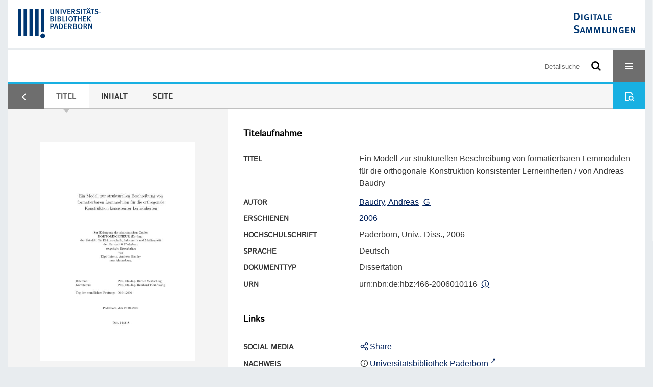

--- FILE ---
content_type: text/html;charset=utf-8
request_url: https://digital.ub.uni-paderborn.de/hsmig/content/titleinfo/4027
body_size: 6069
content:
<!DOCTYPE html>
<html lang="de"><head><title>Ver&#246;ffentlichungen der Universit&#228;t  / Ein Modell zur strukturellen Beschreibung von formatierbaren Lernmodulen f&#252;r die orthogonale Konstruktion konsistenter Lerneinheiten</title><meta name="twitter:image" content="http://digital.ub.uni-paderborn.de/hsmig/download/webcache/304/1513316"><meta name="twitter:title" content="Ein Modell zur strukturellen Beschreibung von formatierbaren Lernmodulen f&#252;r die orthogonale Konstruktion konsistenter Lerneinheiten / von Andreas Baudry. 2006"><meta property="og:site" content="Ver&#246;ffentlichungen der Universit&#228;t "><meta property="og:url" content="http://digital.ub.uni-paderborn.de/hsmig/4027"><meta property="og:type" content="book"><meta property="og:title" content="Ein Modell zur strukturellen Beschreibung von formatierbaren Lernmodulen f&#252;r die orthogonale Konstruktion konsistenter Lerneinheiten / von Andreas Baudry"><meta property="og:author" content="Baudry, Andreas "><meta property="book:release_date" content="2006"><meta property="og:image" content="http://digital.ub.uni-paderborn.de/hsmig/download/webcache/304/1513316"><meta property="og:image:width" content="304"><meta property="og:image:height" content="430"><meta http-equiv="Content-Type" content="xml; charset=UTF-8"><meta name="viewport" content="width = device-width, initial-scale = 1"><meta name="description" content="Ver&#246;ffentlichungen der Universit&#228;t (migriert). Ein Modell zur strukturellen Beschreibung von formatierbaren Lernmodulen f&#252;r die orthogonale Konstruktion konsistenter Lerneinheiten / von Andreas Baudry. 2006"><meta lang="de" content=""><link rel="shortcut icon" href="/hsmig/domainimage/favicon.ico" type="image/x-icon"><link rel="alternate" type="application/rss+xml" title="Ver&#246;ffentlichungen der Universit&#228;t (migriert)" href="/hsmig/rss"><link type="text/css" href="/css/noah-balancer_front2.ubpbhsmig_content.css?8923840884647141077" rel="stylesheet"><link type="text/css" href="/thirdparty/shariff/shariff.complete.css" rel="stylesheet"><script src="/thirdparty/jquery-3.6.0.min.js">&#160;</script><script defer src="/static/scripts/main.js">&#160;</script><script defer src="/static/scripts/common.js">&#160;</script><script defer src="/static/scripts/fulltext.js">&#160;</script><script defer src="/thirdparty/shariff/shariff.complete.js">&#160;</script><script>
MathJax = {
  tex: {
    
    inlineMath: [
		['$', '$'],['$$', '$$'],['\\(', '\\)']
		],
    displayMath: [
		['\\[', '\\]']
		]
  }
}</script><script defer src="/static/scripts/titleinfo.js">&#160;</script><script defer src="https://cdn.jsdelivr.net/npm/mathjax@3.2.2/es5/tex-mml-chtml.min.js">&#160;</script><meta name="citation_title" content="Ein Modell zur strukturellen Beschreibung von formatierbaren Lernmodulen f&#252;r die orthogonale Konstruktion konsistenter Lerneinheiten / von Andreas Baudry"><meta name="citation_author" content="Baudry, Andreas"><meta name="citation_publication_date" content="2006"><meta name="citation_dissertation_institution" content="Paderborn"><meta name="citation_pdf_url" content="https://digital.ub.uni-paderborn.de/hsmig/content/titleinfo/4027/full.pdf"><script type="text/javascript" src="/domainresource/static/scripts/custom.js">&#160;</script><script>
$(document).ready(function() {
  /* deactivate  for now  */
  var domainList = '.domainShowcase a.hfmdt'
  $(domainList).on('click', function(e) {
    e.preventDefault()
  })
  $(domainList).on('mouseenter', function() {
    $(this).css('cursor', 'default')
  })
})
</script></head><body style="" class="bd-guest   bd-flexLayout  bd-r-ubpbmain bd-m-ubpbmain bd-ubpbhsmig bd-mandant bd-pubserv bd-content bd-portal bd-metadata bd-portal-titleinfo bd-metadata-titleinfo bd-content-titleinfo bd-content-titleinfo-4027 bd-list-rows bd-oaDoctoralThesis"><span style="display:none" id="meta"><var id="tree">&#160;<var id="timeout" value="3600" class=" sessionsys"> </var><var id="name" value="ubpbhsmig" class=" domain"> </var><var id="relativeRootDomain" value="ubpbmain" class=" domain"> </var><var id="pathinfo" value="/hsmig/content/titleinfo/4027" class=" request"> </var><var id="fulldata" value="false" class=" domain"> </var><var id="search-linkDetailedsearchScope" value="domain" class=" templating"> </var><var id="class" value="content" class=" request"> </var><var id="classtype" value="portal" class=" request"> </var><var id="tab" value="titleinfo" class=" request"> </var><var id="id" value="4027" class=" request"> </var><var id="leftColToggled" value="false" class=" session"> </var><var id="facetFilterToggled" value="false" class=" session"> </var><var id="topheight" value="162" class=" session"> </var><var id="bottomheight" value="344" class=" session"> </var><var id="bodywidth" value="1000" class=" session"> </var><var id="centercolwidth" value="1280" class=" session"> </var><var id="middlerowheight" value="508" class=" session"> </var><var id="numberOfThumbs" value="20" class=" session"> </var><var id="clientwidth" value="1000" class=" session"> </var><var id="fullScreen" value="false" class=" session"> </var><var id="staticWidth" value="false" class=" session"> </var><var id="rightcolwidth" value="0" class=" session"> </var><var id="leftcolwidth" value="0" class=" session"> </var><var id="zoomwidth" value="600" class=" session"> </var><var id="mode" value="w" class=" session"> </var><var id="initialized" value="true" class=" session"> </var><var id="sizes" value="128,1200,2000,0,1000,304,1504,504,800" class=" webcache"> </var><var id="availableZoomLevels" value="304,504,800,1000,1504,2000" class=" webcache"> </var><var id="js-toggleMobileNavi" value="None" class=" templating"> </var><var id="fullscreen-fullzoomOnly" value="false" class=" templating"> </var><var id="css-mobileMin" value="16384px" class=" templating"> </var><var id="tei-on" value="false" class=" templating"> </var><var id="search-alertIfEmpty" value="false" class=" templating"> </var><var id="search-quicksearchScope" value="root" class=" templating"> </var><var id="search-toggleListMinStructs" value="1" class=" templating"> </var><var id="search-highlightingColor" value="00808066" class=" templating"> </var><var id="layout-wrapperMargins" value="body" class=" templating"> </var><var id="layout-useMiddleContentDIV" value="false" class=" templating"> </var><var id="layout-navPortAboveMiddleContentDIV" value="false" class=" templating"> </var><var id="navPort-align" value="center" class=" templating"> </var><var id="navPort-searchTheBookInit" value="closed" class=" templating"> </var><var id="navPath-pageviewStructureResize" value="css" class=" templating"> </var><var id="layout-useLayout" value="flexLayout" class=" templating"> </var><var id="listNavigation-keepToggleState" value="true" class=" templating"> </var><var id="fullscreen-mode" value="None" class=" templating"> </var><var id="groups" value="guest" class=" user"> </var></var><var id="client" value="browser">&#160;</var><var id="guest" value="true">&#160;</var><var class="layout" id="colleft" value="titleinfo,">&#160;</var><var class="layout" id="colright" value="">&#160;</var></span><div id="custom-menu-layer" class="wiki wiki-layer custom-menu-layer wiki-custom-menu-layer customMenuLayer ">
<div>
    
  <div class="ml-close">Schliessen</div>

  <h1><a href="/ubpb">Publizieren</a></h1>
  <h1><a href="/ubpbmain/topic/titles/290448">Besondere Sammlungen</a></h1>
  <h1><a href="https://www.ub.uni-paderborn.de/recherche/digitale-sammlungen/service">Digitalisierungsservice</a></h1>
  <h1><a href="/wiki/help">Hilfe</a></h1>

  

  <h2><a href="https://www.ub.uni-paderborn.de/ueber-uns/impressum/">Impressum</a></h2> 
  <h2><a href="https://www.ub.uni-paderborn.de/datenschutz">Datenschutz</a></h2> 
  
</div> </div><div id="main" class="divmain "><div id="topParts" class=""><a class="screenreaders" href="#centerParts">zum Inhalt</a><header role="banner" class=""><div id="defaultTop" class="wiki wiki-top defaultTop wiki-defaultTop defaultTop "><div id="topProject" style="display: var(--noah-only)">
  <a href="/ubpbmain/"><img class="mlogo" src="/hsmig/domainimage/mlogo.png"></a>
</div>

<div id="ubpb-top">
    <a href="https://ub.uni-paderborn.de">
        <img src="/ubpbmain/domainimage/ub-logo.svg" height="60">
    </a>

    <a href="/">
        <img src="/ubpbmain/domainimage/app-logo.svg" height="40">
    </a>
</div></div><div id="mobileTop" class="defaultTop"><div class="main"><div id="topLogo"><a href="/" title="HOME">&#160;</a></div><div id="topProject" style="display: var(--noah-only)">
  <a href="/ubpbmain/"><img class="mlogo" src="/hsmig/domainimage/mlogo.png"></a>
</div><div class="topLiner"><div class="vlsControl vl-mobile-top"><div class="searchbox totoggle"><form method="get" onsubmit='return alertIfEmpty("mobileQuicksearch")' name="searchBox" class="searchform" id="mobilequickSearchform" action="/search/quick"><a class="textlink   " id="searchexpert" href="/hsmig/search"><span>Detailsuche</span></a><div id="mqs-wrap"><label class="screenreaders" for="mobileQuicksearch">Schnellsuche: </label><span class="button large edge slim flat noborder searchglass glassindic"><span style="display:none">&#160;</span></span><input type="text" id="mobileQuicksearch" name="query" class="quicksearch" style="" placeholder="Suche in Digitale Sammlungen UB Paderborn" value="" preset="" msg="Bitte mindestens einen Suchbegriff eingeben."></div><button type="submit" id="quicksearchSubmit" class=" button large edge slim flat noborder searchglass"><span class="hidden">OK</span></button></form></div><div title="Men&#252;" class="button custom-menu-layer top-toggler large flat noborder contents toggle leftParts"><span style="display: none;">&#160;</span></div></div></div></div></div></header></div><div id="middleParts" class=""><div id="centerParts" class="maincol "><main role="main" class=""><img alt="" style="position:absolute;left:-9999px" id="cInfo" width="0" height="0"><nav class="navPort   "><ul id="navPort" class="nav-inline navPort-metadata navPort-content-titleinfo"><li id="navUrlTab" class="viewCtrl firstCtrl"><a href="/ubpbmain/nav/index/name?query=k&amp;facets=name%3D%22Meyer%2C+Guido%22+and+name%3D%22Hunze%2C+Guido%22+and+name%3D%22Misera%2C+Carsten%22+and+name%3D%22Tautz%2C+Monika%22+and+name%3D%22Vogelsang%2C+Christoph%22+and+name%3D%22Liegmann%2C+Anke%22+and+name%3D%22Wiethoff%2C+Christoph%22+and+name%3D%22Herzmann%2C+Petra%22+and+name%3D%22Kling%2C+Malte%22" class="lastNavUrl"><i class="cap tab">Ergebnisliste</i></a></li><li class="viewCtrl_sel  tab-titleinfo evenCtrl tab-metadata-titleinfo" id="tab-content-titleinfo"><span><i class="cap tab">Titel</i><i class="cap abbrTab __tabTitleinfoAbbr">Titel</i></span></li><li class="viewCtrl  tab-structure tab-content tab-metadata-structure" id="tab-content-structure"><a href="/hsmig/content/structure/4027"><i class="cap tab">Inhalt</i><i class="cap abbrTab __tabStructureAbbr">Inhalt</i></a></li><li class="viewCtrl  tab-zoom evenCtrl tab-content tab-metadata-zoom" id="tab-content-zoom"><a href="/hsmig/content/zoom/1513316"><i class="cap tab">Seite</i><i class="cap abbrTab __tabPageviewAbbr">Seite</i></a></li><span style="font-size:0px">&#160;</span></ul><div id="searchTheBook" class="searchTheBook searchTheBook-metadata searchTheBook-titleinfo ly-menubar"><form method="get" class="searchform" action="/hsmig/content/search/4027" id="inbookSearch"><div class="input-wrapper "><label class="screenreaders" for="inputSearchTheBook">Im Werk suchen</label><input type="text" name="query" id="inputSearchTheBook" placeholder="Im Werk suchen" value=""></div><span class="vlsControl"><button type="submit" id="quicksearchSubmit" title="Im Werk suchen" class="button searchglass flat noborder "><span style="display: none">&#160;</span></button></span></form></div></nav><noscript><div>Die detaillierte Suchanfrage erfordert aktiviertes Javascript.</div></noscript><noscript><div>Die detaillierte Suchanfrage erfordert aktiviertes Javascript.</div></noscript><noscript><div>Die detaillierte Suchanfrage erfordert aktiviertes Javascript.</div></noscript><div id="div-titleinfo" class="datacol csslayout type_oaDoctoralThesis"><div id="titleinfo" class="csslayout  " lang="de"><div id="titleInfoImage" class=""><div class="wr"><a class="imgLink" href="/hsmig/content/zoom/1513316"><img alt="Zur Seitenansicht" border="0" src="/hsmig/image/largethumb/1513316" width="304" height="429"></a></div></div><div class="titleinfoPart-right titleinfoPartLayout-column"><div id="titleInfoMetadata" class="titleInfo columns"><h1 class="mainheader " id=""><div class="headertext"><div>Titelaufnahme</div></div></h1><ul class="nav"><li class="cols" id="mods_titleInfoTitleNotType"><div class="name title ">Titel</div><div class="value title "><div class="valueDiv"><span class="mods-title">Ein Modell zur strukturellen Beschreibung von formatierbaren Lernmodulen f&#252;r die orthogonale Konstruktion konsistenter Lerneinheiten</span><span class="mods-resttitle"> / von Andreas Baudry<span class="mods-part"></span></span></div></div></li><li class="cols" id="mods_name-roleTerm_Author"><div class="name mods_name">Autor</div><div class="value mods_name"><span class="mods-name"><a id="bib.personalName" class="personalName" href="/ubpbmain/search?operation=searchRetrieve&amp;query=bib.personalName%3D%22Baudry%2C%20Andreas%22%20and%20vl.domain%3Dubpbmain%20sortBy%20dc.title%2Fasc" title="Suche nach: Personen = Baudry, Andreas">Baudry, Andreas</a> <a class="vlIcon" title="In der Gemeinsamen Normdatei der DNB nachschlagen" href="http://d-nb.info/gnd/131735039" target="_blank"><span class="ln-ico ln-dnb"></span></a></span> </div></li><li class="cols" id="mods_originInfoNotEditionElectronicEdition"><div class="name ">Erschienen</div><div class="value "><a id="dc.date" class="" href="/ubpbmain/search?operation=searchRetrieve&amp;query=dc.date%3D%222006%22%20and%20vl.domain%3Dubpbmain%20sortBy%20dc.title%2Fasc" title="Suche nach: Jahr = 2006">2006</a></div></li><li class="cols" id="mods_noteThesisStatement"><div class="name modsNote">Hochschulschrift</div><div class="value modsNote">Paderborn, Univ., Diss., 2006</div></li><li class="cols" id="mods_languageLanguageTerm"><div class="name ">Sprache</div><div class="value ">Deutsch</div></li><li class="cols" id="mods_genreAuthorityDini"><div class="name doctypeBase_vlsType">Dokumenttyp</div><div class="value doctypeBase_vlsType">Dissertation</div></li><li class="cols" id="mods_IdentifierUrn"><div class="name ">URN</div><div class="value "><span>urn:nbn:de:hbz:466-2006010116&#160;</span><a class="vlIcon" href="/hsmig/wiki/identifier/urnresolving?urn=urn:nbn:de:hbz:466-2006010116"><span class="ln-ico ln-info"></span></a></div></li></ul></div><div class="titleInfo titleAdd columns " id="titleInfoLinkActions"><div class="subheader" role="heading">Links</div><ul class="nav"><li class="cols"><div class="name titleinfoLinkAction">Social Media</div><div id="socialnetworking" class="value titleinfoLinkAction"><script>
$('#socialnetworking')
.hover(
function() {
$('#socialnetworks').show()
},
function() {
$('#socialnetworks').hide()
}
)
.click(function() {
$('#socialnetworks').toggle()
})			
</script><div id="socialnetworks" class=""><div class="shariff" data-orientation="vertical" data-url="https://digital.ub.uni-paderborn.de/hsmig/content/titleinfo/4027" data-media-url="" data-services='["twitter,"pinterest,"facebook]'>&#160;</div></div><a style="text-decoration:none" class="vl-btn icon-share ln-ico"><span class="hide-underlined">&#160;</span><span><span>Share</span></span></a></div></li><li class="cols"><div class="name titleinfoLinkAction">Nachweis</div><div id="titleinfoLinksOpac" class="value titleinfoLinkAction"><div class="opacLink" style="padding-bottom:0"><span class="ln-ico ln-info"></span><span class="hide-underlined">&#160;</span><a href="http://katalog.ub.uni-paderborn.de/searches?q=HT014744849&amp;scope=catalog" target="_blank" class="external"><span>Universit&#228;tsbibliothek Paderborn</span></a></div></div></li><li class="cols"><div class="name titleinfoLinkAction">IIIF</div><div id="titleinfoLinksI3F" class="value titleinfoLinkAction"><span class="I3FManifestLink"><span class="ln-ico ln-iiif"></span><span class="hide-underlined">&#160;</span><a target="iiif-manifest" href="/i3f/v20/4027/manifest">IIIF-Manifest</a></span></div></li></ul></div><div class="titleInfo titleAdd columns " id="titleinfoResources"><div class="subheader" role="heading">Dateien</div><ul class="nav"><li><div class="content"><div><div class="resource block"><span class="hide-underlined">&#160;</span><span class="ln-ico ln-pdf"></span><span class="hide-underlined">&#160;</span><a class="resourceLink " href="/hsmig/download/pdf/4027" title="" target=""><span><span>Ein Modell zur strukturellen Beschreibung von formatierbaren Lernmodulen f&#252;r die orthogonale Konstruktion konsistenter Lerneinheiten</span><span style="white-space:nowrap"> [<span class="fileext">Pdf</span><span> 2.61 mb</span>]</span></span></a></div><div class="resource block"><span class="hide-underlined">&#160;</span><span class="ln-ico ln-pdf"></span><span class="hide-underlined">&#160;</span><a class="resourceLink " href="/hsmig/download/pdf/4029" title="" target=""><span><span>zusfasng</span><span style="white-space:nowrap"> [<span class="fileext">Pdf</span><span> 20.07 kb</span>]</span></span></a></div><div class="resource block"><span class="hide-underlined">&#160;</span><span class="ln-ico ln-pdf"></span><span class="hide-underlined">&#160;</span><a class="resourceLink " href="/hsmig/download/pdf/4030" title="" target=""><span><span>abstract</span><span style="white-space:nowrap"> [<span class="fileext">Pdf</span><span> 17.5 kb</span>]</span></span></a></div></div><format name="" type="ris" cfg="risDownload" ref="format/ris"></format><div><span class="ln-ico ln-download"></span><span class="hide-underlined">&#160;</span><a download="ris-4027.ris" id="downloadRis" href="/hsmig/download/format/ris/4027"><span>RIS</span></a></div></div></li></ul></div><div class="titleInfo titleAdd columns " id="titleInfoClassification"><div class="subheader" role="heading">Klassifikation</div><ul class="nav"><li><div class="titleInfoClassification"><div class="classificationLinks linkedAncestorStructureAxis ubpbmain"><nav role="navigation"><a class="item pos1 ubpbmain" href="/topic/titles/290448">Besondere Sammlungen</a> <span class="pos2"> &#8594; </span><a class="item pos2 ubpbmain" href="/topic/titles/1078">Ver&#246;ffentlichungen der Universit&#228;t</a> <span class="pos3"> &#8594; </span><a class="item pos3 ubpbmain" href="/topic/titles/49">Fakult&#228;t f&#252;r Elektrotechnik, Informatik und Mathematik</a> <span class="pos4"> &#8594; </span><a class="item pos4 ubpbmain" href="/topic/titles/50">Institut f&#252;r Elektrotechnik und Informationstechnik</a> </nav></div><div class="classificationLinks linkedAncestorStructureAxis noah"><nav role="navigation"><a class="item pos1 noah" href="/topic/titles/1077">Klassifikation (DDC)</a> <span class="pos2"> &#8594; </span><a class="item pos2 noah" href="/topic/titles/654">Technik, Medizin, angewandte Wissenschaften</a> <span class="pos3"> &#8594; </span><a class="item pos3 noah" href="/topic/titles/655">Technik</a> <span class="pos4"> &#8594; </span><a class="item pos4 noah" href="/topic/titles/656">Technik, Technologie</a> </nav></div><div class="classificationLinks linkedAncestorStructureAxis noah"><nav role="navigation"><a class="item pos1 noah" href="/topic/titles/1077">Klassifikation (DDC)</a> <span class="pos2"> &#8594; </span><a class="item pos2 noah" href="/topic/titles/60">Informatik, Informationswissenschaft, allgemeine Werke</a> <span class="pos3"> &#8594; </span><a class="item pos3 noah" href="/topic/titles/61">Informatik, Wissen, Systeme</a> <span class="pos4"> &#8594; </span><a class="item pos4 noah" href="/topic/titles/62">Informatik, Informationswissenschaft, allgemeine Werke</a> </nav></div></div></li></ul></div><div class="titleInfo titleAdd columns " id="titleinfoGoStructureLink"><div class="subheader" role="heading">Inhalt</div><ul class="nav"><li><a href="/hsmig/content/structure/4027">Inhalt des Werkes</a></li></ul></div><div class="titleInfo titleAdd columns " id="titleInfoAnalytics"><div class="subheader" role="heading">Statistik</div><ul class="nav"><li><div>Das PDF-Dokument wurde <strong>85</strong> mal heruntergeladen.</div></li></ul></div><div class="titleInfo titleAdd columns " id="displayLicenseInfo"><div class="subheader" role="heading">Lizenz-/Rechtehinweis</div><ul class="nav"><li class="cols"><div class="name licenseTerms"><img title="Urheberrechtsschutz (InC 1.0)" src="https://rightsstatements.org/files/buttons/InC.dark-white-interior.svg" class="license-img rsorg"></div><div id="" class="value licenseTerms"><a href="https://rightsstatements.org/vocab/InC/1.0/" target="_blank" rel="license">Urheberrechtsschutz</a></div></li></ul></div></div></div></div><noscript><div>Die detaillierte Suchanfrage erfordert aktiviertes Javascript.</div></noscript><var id="publicationID" value="4027" class="zoomfullScreen"> </var><var id="mdlistCols" value="false"> </var><var id="isFullzoom" value="false" class="zoomfullScreen"> </var><var id="employsPageview" value="false" class="pagetabs"> </var><var id="webcacheSizes" value="128,304,504,800,1000,1200,1504,2000"> </var><var id="navLastSearchUrl" value=""> </var></main></div></div><div id="bottomParts" class=""><footer role="contentinfo" class=""><div id="custom-footer" class="wiki wiki-bottom custom-footer wiki-custom-footer customFooter "><div class="top">
  
  <span class="fright">
    <a href="https://www.mkw.nrw/"><img src="/domainimage/ministerium.svg">
    </a>
  </span>
</div>

<div class="bottom">
 <div>
  <span class="fleft">
    <img src="/domainimage/noah.svg">
  </span>
  <span class="fright">
    <a href="https://www.hbz-nrw.de/impressum">Impressum</a>
    <a href="https://www.hbz-nrw.de/datenschutz">Datenschutz</a>
  </span>
 </div>
</div></div><div id="mandant-footer" class="wiki wiki-bottom mandant-footer wiki-mandant-footer mandantFooter "><div class="footer-claim">
    <em><strong>Die Universit&#228;t der Informationsgesellschaft</strong></em>
</div>

<div class="footer-content">
    <span>&#169; 2026</span>
    <a href="http://www.ub.uni-paderborn.de">Universit&#228;tsbibliothek Paderborn</a> 
    <span>|</span>
    <a href="http://www.ub.uni-paderborn.de/ueber-uns/impressum/">Impressum</a> 
    <span>|</span>
    <a href="https://www.ub.uni-paderborn.de/datenschutz">Datenschutzerkl&#228;rung</a> 
</div>

<div class="footer-image">
    <img src="/ubpbmain/domainimage/footer-bg-lg.png" style="width: auto; max-width: 100%">
</div></div><div class="footerContent" id="footerContent"><span class="f-links-vls"><a id="footerLinkVLS" target="_blank" href="http://www.semantics.de/produkte/visual_library/">Visual Library Server 2026</a></span></div></footer></div></div></body></html>